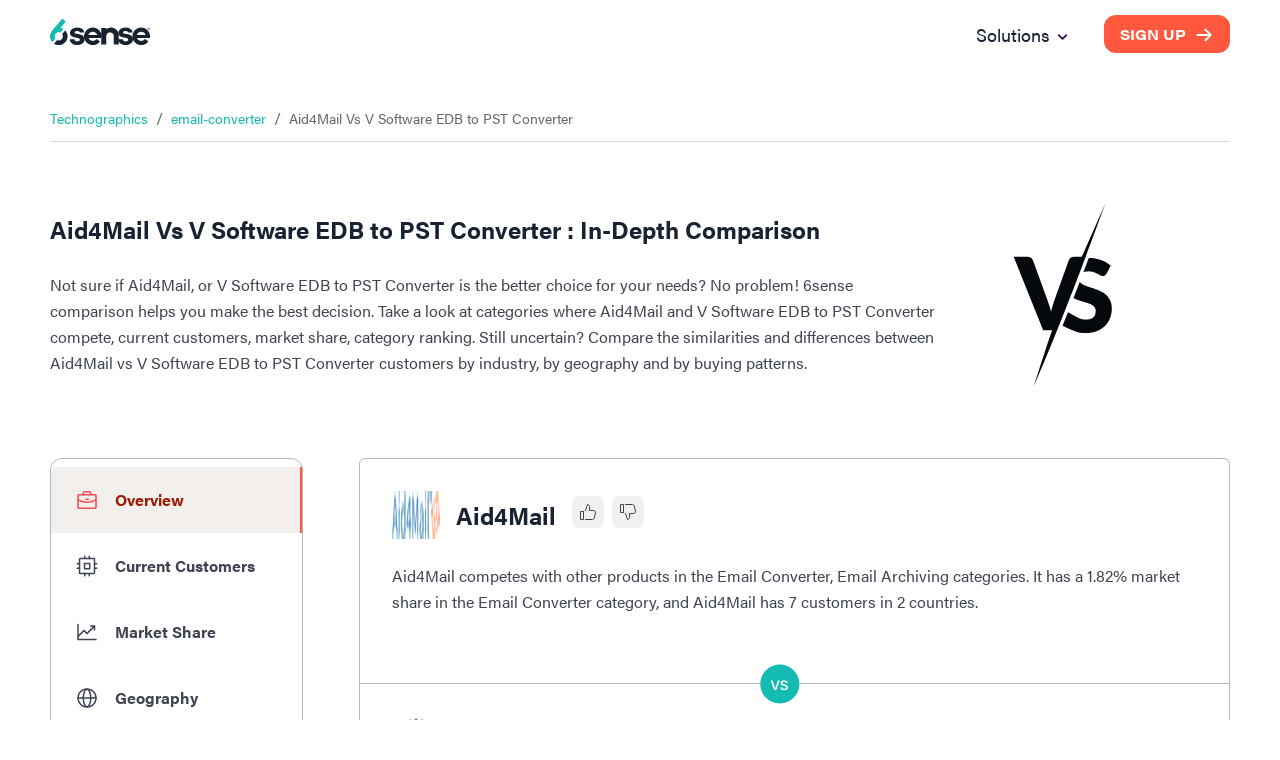

--- FILE ---
content_type: application/javascript; charset=UTF-8
request_url: https://6sense.com/cdn-cgi/challenge-platform/h/b/scripts/jsd/d251aa49a8a3/main.js?
body_size: 8076
content:
window._cf_chl_opt={AKGCx8:'b'};~function(w6,Oj,OP,OT,OU,OB,OG,OF,OH,w1){w6=m,function(L,O,wx,w5,s,v){for(wx={L:597,O:472,s:553,v:629,i:583,k:478,N:551,d:588,g:499,f:605},w5=m,s=L();!![];)try{if(v=-parseInt(w5(wx.L))/1+parseInt(w5(wx.O))/2+parseInt(w5(wx.s))/3*(-parseInt(w5(wx.v))/4)+parseInt(w5(wx.i))/5+parseInt(w5(wx.k))/6*(-parseInt(w5(wx.N))/7)+-parseInt(w5(wx.d))/8+-parseInt(w5(wx.g))/9*(-parseInt(w5(wx.f))/10),O===v)break;else s.push(s.shift())}catch(i){s.push(s.shift())}}(I,621210),Oj=this||self,OP=Oj[w6(595)],OT=function(so,sp,sA,si,w7,O,s,i,k){return so={L:473,O:437,s:627,v:503,i:438},sp={L:419,O:626,s:628,v:568,i:528,k:506,N:568,d:449,g:626,f:488,S:401,C:611,A:564,o:626,c:443,Y:407,J:632,Q:528,y:608,R:432,V:455,D:599,x:424,e:524,j:626,P:537,T:601,U:488,B:457,n:626},sA={L:570,O:578,s:606,v:584,i:574,k:547},si={L:547,O:601,s:577,v:531,i:409,k:577,N:409,d:625,g:408,f:409,S:586,C:468,A:488,o:586,c:532,Y:449,J:604,Q:471,y:444,R:586,V:488,D:459,x:626,e:412,j:628,P:471,T:444,U:549,B:446,n:548,M:612,l:481,G:444,F:535,b:531,H:461,E:586,Z:513,a:395,K:444,z:462,h:488,W:468,X:488,I0:541,I1:626,I2:462,I3:493,I4:611,I5:539,I6:617,I7:544,I8:604,I9:488,II:524},w7=w6,O={'jTjXS':function(N,d){return N(d)},'QvgIm':w7(so.L),'uQtII':w7(so.O),'VmMGD':function(N,d){return N-d},'KuhOj':function(N,d){return N>d},'mwygh':function(N,d){return N<d},'RFDPL':function(N,d){return d==N},'kBmsA':function(N,d){return N-d},'fFUcO':function(N,d){return N(d)},'wjEWs':function(N,d){return N<d},'xsYjw':function(N,d){return N&d},'kTeIM':function(N,d){return N==d},'gZBIO':function(N,d){return d===N},'HfwcC':w7(so.s),'rmFiV':function(N,d){return N>d},'ZLyIf':function(N,d){return N>d},'IXTNg':function(N,d){return N<<d},'IBIOE':function(N,d){return N<<d},'eJpFy':function(N,d){return N==d},'jgHKz':function(N,d){return N-d},'sIimo':function(N,d){return N==d},'FrqET':function(N,d){return N<<d},'KOWcf':function(N,d){return N&d},'oqyRO':function(N,d){return N-d},'DiMNH':function(N,d){return N(d)},'qUeYY':function(N,d){return N*d},'rqHoX':function(N,d){return N<d},'odsfJ':function(N,d){return N!=d},'wAYiP':function(N,d){return d&N},'wNEyM':function(N,d){return N(d)},'PuVkt':function(N,d){return N&d},'Fhieo':function(N,d){return N==d},'fSxCk':function(N,d){return N(d)},'ATSoF':function(N,d){return N-d},'EpcBU':function(N,d){return N==d},'tfgzo':function(N,d){return N(d)},'bGqkr':function(N,d){return N(d)},'ccPTD':function(N,d){return N-d},'oyXQc':function(N,d){return N+d},'RRnvY':function(N,d){return d==N}},s=String[w7(so.v)],i={'h':function(N,ss){return ss={L:590,O:601},null==N?'':i.g(N,6,function(d,w8){return w8=m,w8(ss.L)[w8(ss.O)](d)})},'g':function(N,S,C,w9,A,o,Y,J,Q,y,R,V,D,x,j,P,T,U){if(w9=w7,N==null)return'';for(o={},Y={},J='',Q=2,y=3,R=2,V=[],D=0,x=0,j=0;j<N[w9(si.L)];j+=1)if(P=N[w9(si.O)](j),Object[w9(si.s)][w9(si.v)][w9(si.i)](o,P)||(o[P]=y++,Y[P]=!0),T=J+P,Object[w9(si.k)][w9(si.v)][w9(si.N)](o,T))J=T;else if(O[w9(si.d)]!==O[w9(si.g)]){if(Object[w9(si.k)][w9(si.v)][w9(si.f)](Y,J)){if(256>J[w9(si.S)](0)){for(A=0;A<R;D<<=1,x==O[w9(si.C)](S,1)?(x=0,V[w9(si.A)](C(D)),D=0):x++,A++);for(U=J[w9(si.o)](0),A=0;O[w9(si.c)](8,A);D=U&1.3|D<<1.48,S-1==x?(x=0,V[w9(si.A)](C(D)),D=0):x++,U>>=1,A++);}else{for(U=1,A=0;O[w9(si.Y)](A,R);D=U|D<<1,O[w9(si.J)](x,O[w9(si.Q)](S,1))?(x=0,V[w9(si.A)](O[w9(si.y)](C,D)),D=0):x++,U=0,A++);for(U=J[w9(si.R)](0),A=0;16>A;D=D<<1|U&1,x==S-1?(x=0,V[w9(si.V)](O[w9(si.D)](C,D)),D=0):x++,U>>=1,A++);}Q--,0==Q&&(Q=Math[w9(si.x)](2,R),R++),delete Y[J]}else for(U=o[J],A=0;O[w9(si.e)](A,R);D=D<<1.83|O[w9(si.j)](U,1),x==O[w9(si.P)](S,1)?(x=0,V[w9(si.V)](O[w9(si.T)](C,D)),D=0):x++,U>>=1,A++);J=(Q--,O[w9(si.U)](0,Q)&&(Q=Math[w9(si.x)](2,R),R++),o[T]=y++,String(P))}else s[w9(si.B)]=i,j();if(J!==''){if(O[w9(si.n)](O[w9(si.M)],w9(si.l)))O[w9(si.G)](O,w9(si.F));else{if(Object[w9(si.s)][w9(si.b)][w9(si.f)](Y,J)){if(O[w9(si.H)](256,J[w9(si.o)](0))){for(A=0;O[w9(si.Y)](A,R);D<<=1,S-1==x?(x=0,V[w9(si.A)](C(D)),D=0):x++,A++);for(U=J[w9(si.E)](0),A=0;O[w9(si.Z)](8,A);D=O[w9(si.a)](D,1)|U&1.71,x==S-1?(x=0,V[w9(si.V)](O[w9(si.K)](C,D)),D=0):x++,U>>=1,A++);}else{for(U=1,A=0;A<R;D=O[w9(si.z)](D,1)|U,S-1==x?(x=0,V[w9(si.h)](C(D)),D=0):x++,U=0,A++);for(U=J[w9(si.E)](0),A=0;O[w9(si.H)](16,A);D=D<<1.48|1&U,O[w9(si.J)](x,O[w9(si.W)](S,1))?(x=0,V[w9(si.X)](O[w9(si.D)](C,D)),D=0):x++,U>>=1,A++);}Q--,O[w9(si.I0)](0,Q)&&(Q=Math[w9(si.I1)](2,R),R++),delete Y[J]}else for(U=o[J],A=0;O[w9(si.Y)](A,R);D=O[w9(si.I2)](D,1)|1&U,x==O[w9(si.I3)](S,1)?(x=0,V[w9(si.X)](C(D)),D=0):x++,U>>=1,A++);Q--,O[w9(si.I4)](0,Q)&&R++}}for(U=2,A=0;A<R;D=O[w9(si.I5)](D,1)|O[w9(si.I6)](U,1),x==O[w9(si.I7)](S,1)?(x=0,V[w9(si.V)](C(D)),D=0):x++,U>>=1,A++);for(;;)if(D<<=1,O[w9(si.I8)](x,S-1)){V[w9(si.I9)](C(D));break}else x++;return V[w9(si.II)]('')},'j':function(N,sC,sN,wI,d,g){return sC={L:578,O:584,s:586,v:558,i:515,k:488,N:586,d:530,g:440,f:545,S:488},sN={L:570},wI=w7,d={},d[wI(sA.L)]=function(f,S){return f<S},d[wI(sA.O)]=wI(sA.s),d[wI(sA.v)]=wI(sA.i),g=d,null==N?'':''==N?null:i.i(N[wI(sA.k)],32768,function(f,wq,S,A){if(wq=wI,S={'xFmXm':function(C,A,wm){return wm=m,g[wm(sN.L)](C,A)},'CuRkc':function(C,A){return A==C},'qjvgo':function(C,A){return A|C},'fmJOv':function(C,A){return C&A},'pKuKU':function(C,A){return C==A}},g[wq(sC.L)]!==g[wq(sC.O)])return N[wq(sC.s)](f);else{for(U=0;S[wq(sC.v)](B,n);l<<=1,S[wq(sC.i)](G,F-1)?(b=0,H[wq(sC.k)](E(Z)),a=0):K++,M++);for(A=z[wq(sC.N)](0),h=0;8>W;I0=S[wq(sC.d)](I1<<1.85,S[wq(sC.g)](A,1)),S[wq(sC.f)](I2,I3-1)?(I4=0,I5[wq(sC.S)](I6(I7)),I8=0):I9++,A>>=1,X++);}})},'i':function(N,S,C,wL,A,o,Y,J,Q,y,R,V,D,x,j,P,U,T){for(wL=w7,A=[],o=4,Y=4,J=3,Q=[],V=O[wL(sp.L)](C,0),D=S,x=1,y=0;3>y;A[y]=y,y+=1);for(j=0,P=Math[wL(sp.O)](2,2),R=1;R!=P;T=O[wL(sp.s)](V,D),D>>=1,D==0&&(D=S,V=C(x++)),j|=O[wL(sp.v)](O[wL(sp.i)](0,T)?1:0,R),R<<=1);switch(j){case 0:for(j=0,P=Math[wL(sp.O)](2,8),R=1;O[wL(sp.k)](R,P);T=V&D,D>>=1,D==0&&(D=S,V=C(x++)),j|=O[wL(sp.N)](O[wL(sp.d)](0,T)?1:0,R),R<<=1);U=O[wL(sp.L)](s,j);break;case 1:for(j=0,P=Math[wL(sp.g)](2,16),R=1;P!=R;T=D&V,D>>=1,D==0&&(D=S,V=O[wL(sp.L)](C,x++)),j|=O[wL(sp.N)](0<T?1:0,R),R<<=1);U=s(j);break;case 2:return''}for(y=A[3]=U,Q[wL(sp.f)](U);;){if(x>N)return'';for(j=0,P=Math[wL(sp.g)](2,J),R=1;P!=R;T=O[wL(sp.S)](V,D),D>>=1,O[wL(sp.C)](0,D)&&(D=S,V=O[wL(sp.A)](C,x++)),j|=R*(0<T?1:0),R<<=1);switch(U=j){case 0:for(j=0,P=Math[wL(sp.o)](2,8),R=1;P!=R;T=O[wL(sp.c)](V,D),D>>=1,O[wL(sp.Y)](0,D)&&(D=S,V=O[wL(sp.J)](C,x++)),j|=(O[wL(sp.Q)](0,T)?1:0)*R,R<<=1);A[Y++]=O[wL(sp.J)](s,j),U=O[wL(sp.y)](Y,1),o--;break;case 1:for(j=0,P=Math[wL(sp.o)](2,16),R=1;R!=P;T=D&V,D>>=1,O[wL(sp.R)](0,D)&&(D=S,V=O[wL(sp.V)](C,x++)),j|=(0<T?1:0)*R,R<<=1);A[Y++]=O[wL(sp.D)](s,j),U=O[wL(sp.x)](Y,1),o--;break;case 2:return Q[wL(sp.e)]('')}if(0==o&&(o=Math[wL(sp.j)](2,J),J++),A[U])U=A[U];else if(Y===U)U=O[wL(sp.P)](y,y[wL(sp.T)](0));else return null;Q[wL(sp.U)](U),A[Y++]=y+U[wL(sp.T)](0),o--,y=U,O[wL(sp.B)](0,o)&&(o=Math[wL(sp.n)](2,J),J++)}}},k={},k[w7(so.i)]=i.h,k}(),OU={},OU[w6(464)]='o',OU[w6(630)]='s',OU[w6(621)]='u',OU[w6(546)]='z',OU[w6(439)]='n',OU[w6(618)]='I',OU[w6(589)]='b',OB=OU,Oj[w6(509)]=function(L,O,s,i,sU,sT,sP,wv,N,S,C,A,o,Y,J){if(sU={L:512,O:458,s:596,v:425,i:552,k:534,N:511,d:550,g:511,f:561,S:405,C:427,A:547,o:495,c:394,Y:467,J:521,Q:573},sT={L:411,O:500,s:547,v:474},sP={L:577,O:531,s:409,v:488},wv=w6,N={'MSpEF':function(Q,R){return Q<R},'vXbER':function(Q,R){return Q===R},'eRJdJ':function(Q,R){return Q<R},'YAAEc':function(Q,R){return Q===R},'ewsyG':wv(sU.L),'uQHkh':function(Q,R){return Q+R},'BKJXG':function(Q,y,R){return Q(y,R)}},null===O||N[wv(sU.O)](void 0,O))return i;for(S=Ol(O),L[wv(sU.s)][wv(sU.v)]&&(S=S[wv(sU.i)](L[wv(sU.s)][wv(sU.v)](O))),S=L[wv(sU.k)][wv(sU.N)]&&L[wv(sU.d)]?L[wv(sU.k)][wv(sU.g)](new L[(wv(sU.d))](S)):function(Q,wk,y){for(wk=wv,Q[wk(sT.L)](),y=0;N[wk(sT.O)](y,Q[wk(sT.s)]);Q[y+1]===Q[y]?Q[wk(sT.v)](y+1,1):y+=1);return Q}(S),C='nAsAaAb'.split('A'),C=C[wv(sU.f)][wv(sU.S)](C),A=0;N[wv(sU.C)](A,S[wv(sU.A)]);o=S[A],Y=OM(L,O,o),C(Y)?(J=N[wv(sU.o)]('s',Y)&&!L[wv(sU.c)](O[o]),N[wv(sU.Y)]===N[wv(sU.J)](s,o)?g(s+o,Y):J||N[wv(sU.Q)](g,N[wv(sU.J)](s,o),O[o])):g(s+o,Y),A++);return i;function g(Q,y,wi){wi=wv,Object[wi(sP.L)][wi(sP.O)][wi(sP.s)](i,y)||(i[y]=[]),i[y][wi(sP.v)](Q)}},OG=w6(527)[w6(565)](';'),OF=OG[w6(561)][w6(405)](OG),Oj[w6(614)]=function(L,O,sF,wN,s,v,i,k,S,C,A,N){for(sF={L:465,O:494,s:624,v:547,i:410,k:498,N:510,d:488,g:526,f:598,S:399,C:426,A:414},wN=w6,s={'tYaAO':function(g,S){return g/S},'AVIvu':function(g,S){return g>S},'GZGXQ':function(g,S){return g<S},'soGIy':wN(sF.L),'WOBoO':function(g,S){return g(S)}},v=Object[wN(sF.O)](O),i=0;s[wN(sF.s)](i,v[wN(sF.v)]);i++)if(wN(sF.L)===s[wN(sF.i)]){if(k=v[i],'f'===k&&(k='N'),L[k]){for(N=0;N<O[v[i]][wN(sF.v)];-1===L[k][wN(sF.k)](O[v[i]][N])&&(s[wN(sF.N)](OF,O[v[i]][N])||L[k][wN(sF.d)]('o.'+O[v[i]][N])),N++);}else L[k]=O[v[i]][wN(sF.g)](function(g){return'o.'+g})}else return S=3600,C=v(),A=i[wN(sF.f)](s[wN(sF.S)](k[wN(sF.C)](),1e3)),s[wN(sF.A)](A-C,S)?![]:!![]},OH=null,w1=w0(),w3();function OX(O,s,vi,vv,vs,vL,vq,wt,v,i,k,N,d,g,f,S){for(vi={L:460,O:470,s:430,v:609,i:575,k:535,N:522,d:397,g:565,f:429,S:619,C:429,A:619,o:576,c:487,Y:438,J:555,Q:480,y:396,R:490,V:562,D:456,x:622,e:569,j:391,P:559,T:576,U:572,B:575,n:587,M:450},vv={L:631},vs={L:522},vL={L:540},vq={L:518,O:571,s:463,v:453,i:452,k:469},wt=w6,v={},v[wt(vi.L)]=wt(vi.O),v[wt(vi.s)]=wt(vi.v),v[wt(vi.i)]=wt(vi.k),v[wt(vi.N)]=function(C,A){return C+A},i=v,k=wt(vi.d)[wt(vi.g)]('|'),N=0;!![];){switch(k[N++]){case'0':d={'t':Oh(),'lhr':OP[wt(vi.f)]&&OP[wt(vi.f)][wt(vi.S)]?OP[wt(vi.C)][wt(vi.A)]:'','api':g[wt(vi.o)]?!![]:![],'c':Oa(),'payload':O};continue;case'1':f[wt(vi.c)](OT[wt(vi.Y)](JSON[wt(vi.J)](d)));continue;case'2':f[wt(vi.Q)](wt(vi.y),wt(vi.R)+Oj[wt(vi.V)][wt(vi.D)]+i[wt(vi.L)]+g.r);continue;case'3':g=Oj[wt(vi.x)];continue;case'4':f=new Oj[(wt(vi.e))]();continue;case'5':f[wt(vi.j)]=function(wc){wc=wt,S[wc(vq.L)](f[wc(vq.O)],200)&&f[wc(vq.O)]<300?S[wc(vq.s)](s,S[wc(vq.v)]):s(S[wc(vq.i)](S[wc(vq.k)],f[wc(vq.O)]))};continue;case'6':console[wt(vi.P)](Oj[wt(vi.V)]);continue;case'7':g[wt(vi.T)]&&(f[wt(vi.v)]=5e3,f[wt(vi.U)]=function(wY){wY=wt,s(S[wY(vL.L)])});continue;case'8':S={'BjKTb':i[wt(vi.s)],'eKhex':function(C,A){return C>=A},'nVsIL':function(C,A){return C(A)},'KbUDD':i[wt(vi.B)],'MQUXE':function(C,A,wJ){return wJ=wt,i[wJ(vs.L)](C,A)},'BCMcU':wt(vi.n)};continue;case'9':f[wt(vi.M)]=function(wQ){wQ=wt,s(wQ(vv.L))};continue}break}}function OK(v5,wC,L,O){if(v5={L:543,O:392,s:616,v:610},wC=w6,L={'alWVx':function(s){return s()},'vqylR':function(s,v){return v===s},'ZySzj':function(s,v,i){return s(v,i)},'WHQMs':function(s,v){return v*s}},O=L[wC(v5.L)](OZ),L[wC(v5.O)](O,null))return;OH=(OH&&clearTimeout(OH),L[wC(v5.s)](setTimeout,function(){OE()},L[wC(v5.v)](O,1e3)))}function OE(L,sz,sa,wg,O,s){if(sz={L:417,O:434,s:581,v:520,i:581,k:433,N:415},sa={L:454,O:400},wg=w6,O={'BcSyg':function(v){return v()},'kHFCs':function(v){return v()},'qOmTW':function(v,i,k){return v(i,k)},'aeMJQ':wg(sz.L)},s=O[wg(sz.O)](Ob),O[wg(sz.s)](OX,s.r,function(v,wf){wf=wg,typeof L===wf(sa.L)&&L(v),O[wf(sa.O)](OK)}),s.e){if(O[wg(sz.v)]===O[wg(sz.v)])O[wg(sz.i)](w2,wg(sz.k),s.e);else return O[wg(sz.N)](function(){}),'p'}}function w3(vY,vc,vo,wR,L,O,s,v,i){if(vY={L:398,O:435,s:448,v:622,i:422,k:560,N:448,d:393,g:483,f:542,S:482,C:602,A:447,o:447,c:579,Y:446,J:446},vc={L:483,O:393,s:542,v:482,i:446},vo={L:431,O:516},wR=w6,L={'uWHMN':function(k,N){return k!==N},'mktQp':function(k){return k()},'vfpXL':wR(vY.L),'Vkrnh':wR(vY.O),'HxBro':function(k,N){return N!==k},'cKIXp':wR(vY.s),'HByJB':function(k){return k()}},O=Oj[wR(vY.v)],!O)return L[wR(vY.i)](L[wR(vY.k)],wR(vY.N))?L[wR(vY.d)](L[wR(vY.g)](O),null):void 0;if(!OW())return;(s=![],v=function(wV){if(wV=wR,!s){if(s=!![],!OW()){if(wV(vo.L)===L[wV(vo.O)])v=i[k];else return}OE(function(d){w4(O,d)})}},OP[wR(vY.f)]!==L[wR(vY.S)])?L[wR(vY.C)](v):Oj[wR(vY.A)]?OP[wR(vY.o)](wR(vY.c),v):(i=OP[wR(vY.Y)]||function(){},OP[wR(vY.J)]=function(wD){wD=wR,L[wD(vc.L)](i),L[wD(vc.O)](OP[wD(vc.s)],L[wD(vc.v)])&&(OP[wD(vc.i)]=i,v())})}function OM(L,O,s,sr,ww,i,k,N){i=(sr={L:454,O:413,s:508,v:464,i:423,k:484,N:519,d:486,g:415,f:534,S:600,C:534,A:486,o:492},ww=w6,{'pJKrN':function(g,S){return g===S},'DGOZt':function(g,S){return g==S},'KqcGe':function(g,S){return g==S},'cWFmh':ww(sr.L),'HYqiT':function(g,S,C){return g(S,C)}});try{k=O[s]}catch(g){return'i'}if(null==k)return i[ww(sr.O)](void 0,k)?'u':'x';if(i[ww(sr.s)](ww(sr.v),typeof k))try{if(ww(sr.i)!==ww(sr.k)){if(i[ww(sr.N)](i[ww(sr.d)],typeof k[ww(sr.g)]))return k[ww(sr.g)](function(){}),'p'}else i[ww(sr.O)](typeof i,ww(sr.L))&&g(f),N()}catch(C){}return L[ww(sr.f)][ww(sr.S)](k)?'a':k===L[ww(sr.C)]?'D':!0===k?'T':k===!1?'F':(N=typeof k,i[ww(sr.A)]==N?i[ww(sr.o)](On,L,k)?'N':'f':OB[N]||'?')}function On(O,s,st,wO,v,i){return st={L:615,O:428,s:536,v:536,i:577,k:441,N:409,d:498},wO=w6,v={},v[wO(st.L)]=wO(st.O),i=v,s instanceof O[wO(st.s)]&&0<O[wO(st.v)][wO(st.i)][wO(st.k)][wO(st.N)](s)[wO(st.d)](i[wO(st.L)])}function I(vr){return vr='errorInfoObject,join,XtpRM,map,_cf_chl_opt;JJgc4;PJAn2;kJOnV9;IWJi4;OHeaY1;DqMg0;FKmRv9;LpvFx1;cAdz2;PqBHf2;nFZCC5;ddwW5;pRIb1;rxvNi8;RrrrA2;erHi9,rqHoX,postMessage,qjvgo,hasOwnProperty,KuhOj,appendChild,Array,success,Function,oyXQc,/b/ov1/0.839693733509111:1768500684:Rr3LfIb3Viie5nuoXxZXbvJCnxm2SYq_fRPDGQJVLk0/,FrqET,BjKTb,eJpFy,readyState,alWVx,oqyRO,pKuKU,symbol,length,gZBIO,kTeIM,Set,1099VAjxmh,concat,2931OobGcS,contentDocument,stringify,1|0|4|5|3|2|6|7,removeChild,xFmXm,log,cKIXp,includes,_cf_chl_opt,navigator,wNEyM,split,iframe,SSTpq3,qUeYY,XMLHttpRequest,XFdmu,status,ontimeout,BKJXG,eKrRJ,RkRyp,api,prototype,mlOfD,DOMContentLoaded,body,qOmTW,createElement,3904715BAUgOu,lfYnZ,pkLOA2,charCodeAt,http-code:,6499864rRnJpr,boolean,s2L1T6EZzKhDqwC$kA8a+bBgmVtcIuNMyiPelvfGpQj7R3WH9xJd5FX-o04UnSrOY,contentWindow,2|4|3|1|0,style,vMlBU,document,Object,1131229OwdPVm,floor,bGqkr,isArray,charAt,HByJB,parent,RFDPL,3380dBdfMc,mqkyF,event,ATSoF,timeout,WHQMs,sIimo,HfwcC,randomUUID,rxvNi8,dSqvS,ZySzj,KOWcf,bigint,href,LRmiB4,undefined,__CF$cv$params,tabIndex,GZGXQ,QvgIm,pow,AvHpk,xsYjw,2252ByaEEy,string,xhr-error,fSxCk,error,onload,vqylR,uWHMN,isNaN,IXTNg,POST,8|3|6|4|2|7|5|9|0|1,lPasu,tYaAO,BcSyg,wAYiP,WtXHp,sid,TYlZ6,bind,HNYnj,Fhieo,uQtII,call,soGIy,sort,wjEWs,pJKrN,AVIvu,catch,NGCcI,AsLmF,rZwHB,DiMNH,zUHer,otHyr,HxBro,GOxaE,ccPTD,getOwnPropertyNames,now,eRJdJ,[native code],location,NePMz,VauGb,EpcBU,error on cf_chl_props,kHFCs,loading,display: none,YXifj,vkJtXq,number,fmJOv,toString,TSwLb,PuVkt,jTjXS,sNiOV,onreadystatechange,addEventListener,rAWcG,mwygh,onerror,VZjjv,MQUXE,KbUDD,function,tfgzo,AKGCx8,RRnvY,vXbER,fFUcO,Dfvws,rmFiV,IBIOE,nVsIL,object,iooRg,JBxy9,ewsyG,VmMGD,BCMcU,/jsd/oneshot/d251aa49a8a3/0.839693733509111:1768500684:Rr3LfIb3Viie5nuoXxZXbvJCnxm2SYq_fRPDGQJVLk0/,kBmsA,1762376soEbkc,hkvJu,splice,AdeF3,chctx,cloudflare-invisible,14424vczUIO,CnwA5,open,nVzyR,Vkrnh,mktQp,VLVkY,source,cWFmh,send,push,ktqhQ,/cdn-cgi/challenge-platform/h/,aUjz8,HYqiT,jgHKz,keys,YAAEc,TuQBT,/invisible/jsd,indexOf,48735cZcEkx,MSpEF,detail,jsd,fromCharCode,clientInformation,yBHMR,odsfJ,getPrototypeOf,DGOZt,pRIb1,WOBoO,from,d.cookie,ZLyIf,random,CuRkc,vfpXL,hNKUx,eKhex,KqcGe,aeMJQ,uQHkh,qEHCx'.split(','),I=function(){return vr},I()}function w2(i,k,vg,wr,N,d,g,f,S,C,A,o,c,Y,J,Q){if(vg={L:416,O:420,s:497,v:505,i:396,k:475,N:404,d:556,g:565,f:416,S:490,C:562,A:456,o:538,c:420,Y:622,J:572,Q:609,y:569,R:480,V:479,D:562,x:479,e:567,j:620,P:620,T:585,U:562,B:491,n:466,M:523,l:476,G:485,F:502,b:487,H:438},wr=w6,N={},N[wr(vg.L)]=function(R,V){return R+V},N[wr(vg.O)]=wr(vg.s),N[wr(vg.v)]=wr(vg.i),d=N,!Oz(0))return![];f=(g={},g[wr(vg.k)]=i,g[wr(vg.N)]=k,g);try{for(S=wr(vg.d)[wr(vg.g)]('|'),C=0;!![];){switch(S[C++]){case'0':A=d[wr(vg.f)](wr(vg.S)+Oj[wr(vg.C)][wr(vg.A)],wr(vg.o))+o.r+d[wr(vg.c)];continue;case'1':o=Oj[wr(vg.Y)];continue;case'2':c[wr(vg.J)]=function(){};continue;case'3':c[wr(vg.Q)]=2500;continue;case'4':c=new Oj[(wr(vg.y))]();continue;case'5':c[wr(vg.R)](d[wr(vg.v)],A);continue;case'6':J=(Y={},Y[wr(vg.V)]=Oj[wr(vg.D)][wr(vg.x)],Y[wr(vg.e)]=Oj[wr(vg.C)][wr(vg.e)],Y[wr(vg.j)]=Oj[wr(vg.C)][wr(vg.P)],Y[wr(vg.T)]=Oj[wr(vg.U)][wr(vg.B)],Y[wr(vg.n)]=w1,Y);continue;case'7':Q={},Q[wr(vg.M)]=f,Q[wr(vg.l)]=J,Q[wr(vg.G)]=wr(vg.F),c[wr(vg.b)](OT[wr(vg.H)](Q));continue}break}}catch(y){}}function OZ(sW,wS,O,s,v,i,k,N){for(sW={L:421,O:592,s:565,v:439,i:622},wS=w6,O={},O[wS(sW.L)]=function(d,g){return g!==d},s=O,v=wS(sW.O)[wS(sW.s)]('|'),i=0;!![];){switch(v[i++]){case'0':return N;case'1':if(s[wS(sW.L)](typeof N,wS(sW.v))||N<30)return null;continue;case'2':k=Oj[wS(sW.i)];continue;case'3':N=k.i;continue;case'4':if(!k)return null;continue}break}}function w4(s,v,vy,wu,i,k,g,N){if(vy={L:535,O:451,s:477,v:576,i:402,k:445,N:517,d:451,g:485,f:594,S:403,C:607,A:535,o:603,c:529,Y:394,J:512,Q:442,y:442,R:477,V:607,D:390,x:501},wu=w6,i={'TSwLb':function(d,g,f){return d(g,f)},'WtXHp':function(d,g){return d===g},'sNiOV':wu(vy.L),'hNKUx':wu(vy.O),'vMlBU':wu(vy.s)},!s[wu(vy.v)])return;i[wu(vy.i)](v,i[wu(vy.k)])?i[wu(vy.N)]===wu(vy.d)?(k={},k[wu(vy.g)]=i[wu(vy.f)],k[wu(vy.S)]=s.r,k[wu(vy.C)]=wu(vy.A),Oj[wu(vy.o)][wu(vy.c)](k,'*')):(g='s'===Y&&!J[wu(vy.Y)](Q[y]),wu(vy.J)===R+V?i[wu(vy.Q)](D,x+e,j):g||i[wu(vy.y)](P,T+U,B[n])):(N={},N[wu(vy.g)]=wu(vy.R),N[wu(vy.S)]=s.r,N[wu(vy.V)]=wu(vy.D),N[wu(vy.x)]=v,Oj[wu(vy.o)][wu(vy.c)](N,'*'))}function Ol(L,sR,ws,O){for(sR={L:552,O:494,s:507},ws=w6,O=[];L!==null;O=O[ws(sR.L)](Object[ws(sR.O)](L)),L=Object[ws(sR.s)](L));return O}function Oa(){return OZ()!==null}function Oz(L,v6,wA){return v6={L:514},wA=w6,Math[wA(v6.L)]()<L}function m(q,L,O,w){return q=q-390,O=I(),w=O[q],w}function Ob(sb,wd,v,i,k,N,d,g,f){i=(sb={L:489,O:566,s:525,v:436,i:418,k:554,N:582,d:593,g:525,f:623,S:580,C:533,A:591,o:504,c:563,Y:557},wd=w6,v={},v[wd(sb.L)]=wd(sb.O),v[wd(sb.s)]=wd(sb.v),v[wd(sb.i)]=wd(sb.k),v);try{return k=OP[wd(sb.N)](i[wd(sb.L)]),k[wd(sb.d)]=i[wd(sb.g)],k[wd(sb.f)]='-1',OP[wd(sb.S)][wd(sb.C)](k),N=k[wd(sb.A)],d={},d=pRIb1(N,N,'',d),d=pRIb1(N,N[wd(sb.o)]||N[wd(sb.c)],'n.',d),d=pRIb1(N,k[i[wd(sb.i)]],'d.',d),OP[wd(sb.S)][wd(sb.Y)](k),g={},g.r=d,g.e=null,g}catch(S){return f={},f.r={},f.e=S,f}}function w0(vk,wy){return vk={L:613},wy=w6,crypto&&crypto[wy(vk.L)]?crypto[wy(vk.L)]():''}function Oh(v8,wp,L,O){return v8={L:622,O:598,s:496},wp=w6,L={'TuQBT':function(s,v){return s(v)}},O=Oj[wp(v8.L)],Math[wp(v8.O)](+L[wp(v8.s)](atob,O.t))}function OW(vI,wo,O,s,v,i,k){return vI={L:406,O:598,s:406,v:426},wo=w6,O={},O[wo(vI.L)]=function(N,d){return N/d},s=O,v=3600,i=Oh(),k=Math[wo(vI.O)](s[wo(vI.s)](Date[wo(vI.v)](),1e3)),k-i>v?![]:!![]}}()

--- FILE ---
content_type: image/svg+xml
request_url: https://d33057b1ujmo0c.cloudfront.net/sales_website/6sense/comp_techstack_menu_icon.svg
body_size: 121
content:
<svg width="24" height="24" viewBox="0 0 24 24" fill="none" xmlns="http://www.w3.org/2000/svg">
<path d="M9.375 9.375H14.625V14.625H9.375V9.375Z" stroke="#3F4550" stroke-width="1.5" stroke-linecap="round" stroke-linejoin="round"/>
<path d="M18.75 4.5H5.25C4.83579 4.5 4.5 4.83579 4.5 5.25V18.75C4.5 19.1642 4.83579 19.5 5.25 19.5H18.75C19.1642 19.5 19.5 19.1642 19.5 18.75V5.25C19.5 4.83579 19.1642 4.5 18.75 4.5Z" stroke="#3F4550" stroke-width="1.5" stroke-linecap="round" stroke-linejoin="round"/>
<path d="M19.5 9.75H21.75" stroke="#3F4550" stroke-width="1.5" stroke-linecap="round" stroke-linejoin="round"/>
<path d="M19.5 14.25H21.75" stroke="#3F4550" stroke-width="1.5" stroke-linecap="round" stroke-linejoin="round"/>
<path d="M2.25 9.75H4.5" stroke="#3F4550" stroke-width="1.5" stroke-linecap="round" stroke-linejoin="round"/>
<path d="M2.25 14.25H4.5" stroke="#3F4550" stroke-width="1.5" stroke-linecap="round" stroke-linejoin="round"/>
<path d="M14.25 19.5V21.75" stroke="#3F4550" stroke-width="1.5" stroke-linecap="round" stroke-linejoin="round"/>
<path d="M9.75 19.5V21.75" stroke="#3F4550" stroke-width="1.5" stroke-linecap="round" stroke-linejoin="round"/>
<path d="M14.25 2.25V4.5" stroke="#3F4550" stroke-width="1.5" stroke-linecap="round" stroke-linejoin="round"/>
<path d="M9.75 2.25V4.5" stroke="#3F4550" stroke-width="1.5" stroke-linecap="round" stroke-linejoin="round"/>
</svg>


--- FILE ---
content_type: image/svg+xml
request_url: https://d33057b1ujmo0c.cloudfront.net/sales_website/6sense/vs_img_for_tech_vs_page.svg
body_size: 765
content:
<svg width="46" height="46" viewBox="0 0 46 46" fill="none" xmlns="http://www.w3.org/2000/svg">
<ellipse cx="22.7593" cy="23" rx="22.5" ry="22.5" fill="#13BBB2"/>
<path d="M18.6614 30L22.7254 18.928H20.5974L18.7734 24.224C18.2294 25.808 17.7334 27.28 17.4934 28.272H17.4614C17.2214 27.184 16.7734 25.76 16.2454 24.192L14.5014 18.928H12.2774L16.2134 30H18.6614ZM23.3675 26.816C23.6235 28.72 24.9995 30.144 27.7995 30.144C30.6475 30.144 32.1035 28.752 32.1035 26.816C32.1035 25.312 31.4475 24.096 28.2635 23.344C26.4235 22.912 25.8955 22.56 25.8955 21.696C25.8955 20.816 26.5355 20.352 27.6395 20.352C29.1275 20.352 29.5915 21.104 29.7355 21.888H31.8315C31.6715 20.336 30.5355 18.768 27.7035 18.768C25.1275 18.768 23.7675 20.096 23.7675 21.92C23.7675 23.44 24.5675 24.464 27.4315 25.152C29.4475 25.616 29.9755 26.096 29.9755 27.056C29.9755 27.952 29.3835 28.56 27.9595 28.56C26.5675 28.56 25.7355 28 25.4635 26.816H23.3675Z" fill="white"/>
</svg>


--- FILE ---
content_type: text/plain
request_url: https://c.6sc.co/?m=1
body_size: 194
content:
6suuid=e7263e17a1130100393d6969290200006ed52b00

--- FILE ---
content_type: image/svg+xml
request_url: https://d33057b1ujmo0c.cloudfront.net/sales_website/6sense/geography_icon_img.svg
body_size: 417
content:
<svg width="24" height="24" viewBox="0 0 24 24" fill="none" xmlns="http://www.w3.org/2000/svg">
<path d="M12 3C10.8181 3 9.64778 3.23279 8.55585 3.68508C7.46392 4.13738 6.47177 4.80031 5.63604 5.63604C4.80031 6.47177 4.13738 7.46392 3.68508 8.55585C3.23279 9.64778 3 10.8181 3 12C3 13.1819 3.23279 14.3522 3.68508 15.4442C4.13738 16.5361 4.80031 17.5282 5.63604 18.364C6.47177 19.1997 7.46392 19.8626 8.55585 20.3149C9.64778 20.7672 10.8181 21 12 21C13.1819 21 14.3522 20.7672 15.4442 20.3149C16.5361 19.8626 17.5282 19.1997 18.364 18.364C19.1997 17.5282 19.8626 16.5361 20.3149 15.4442C20.7672 14.3522 21 13.1819 21 12C21 10.8181 20.7672 9.64778 20.3149 8.55585C19.8626 7.46392 19.1997 6.47177 18.364 5.63604C17.5282 4.80031 16.5361 4.13738 15.4442 3.68508C14.3522 3.23279 13.1819 3 12 3V3Z" stroke="#3F4550" stroke-width="1.5"/>
<path d="M3 12H21" stroke="#3F4550" stroke-width="1.5" stroke-linecap="round" stroke-linejoin="round"/>
<path d="M12 3.24093C11.0054 3.24093 10.0516 4.16366 9.34835 5.80612C8.64509 7.44859 8.25 9.67625 8.25 11.9991C8.25 14.3219 8.64509 16.5495 9.34835 18.192C10.0516 19.8345 11.0054 20.7572 12 20.7572C12.9946 20.7572 13.9485 19.8344 14.6518 18.1918C15.3551 16.5493 15.7502 14.3215 15.7502 11.9986C15.7502 9.67566 15.3551 7.44788 14.6518 5.80532C13.9485 4.16277 12.9946 3.23999 12 3.23999V3.24093Z" stroke="#3F4550" stroke-width="1.5"/>
</svg>


--- FILE ---
content_type: application/javascript; charset=UTF-8
request_url: https://6sense.com/_next/static/chunks/3600-9240042db0512df7.js
body_size: 4910
content:
"use strict";(self.webpackChunk_N_E=self.webpackChunk_N_E||[]).push([[3600],{6987:function(e,t,o){var s=o(2676),n=o(2547),c=o(7151),a=o(58),r=o(6692),i=o(2071),l=o(5454),_=o.n(l),u=o(2126),d=o.n(u);t.Z=e=>(0,s.jsxs)(n.ZP,{container:!0,sx:{background:d().WHITESMOKE,borderRadius:"10px",padding:{md:"40px 48px 30px 24px",xs:"35px"},marginTop:"48px",alignItems:"center"},children:[(0,s.jsxs)(n.ZP,{item:!0,xs:12,md:8,sx:{textAlign:{md:"left",xs:"center"}},children:[(0,s.jsxs)(c.Z,{sx:{display:"flex",alignItems:"center",justifyContent:{xs:"center",md:"left"}},children:[(0,s.jsx)(a.Z,{sx:{width:"30px",height:"29px"},children:(0,s.jsx)(_(),{height:21,width:21,src:e.subtitle_icon,alt:"Tech analysis",loading:"lazy"})}),(0,s.jsx)(r.Z,{sx:{typography:"body1",fontWeight:d().FONT_WEIGHT_MEDIUM,marginLeft:"8px"},children:e.subtitle})]}),(0,s.jsx)(r.Z,{variant:"h3",sx:{marginTop:"24px"},children:e.title}),(0,s.jsx)(r.Z,{sx:{typography:"body1",marginTop:"16px"},children:e.description}),(0,s.jsxs)(i.Z,{component:"a",href:e.url,sx:{padding:"8px 24px",fontSize:d().FONT_SIZE_MEDIUM,marginTop:"24px"},children:[(0,s.jsx)(a.Z,{id:"arrow_left_icon",children:(0,s.jsx)(_(),{src:"https://d33057b1ujmo0c.cloudfront.net/sales_website/6sense/right_arrow_white.svg",height:16,width:16,alt:"arrow_icon"})}),(0,s.jsx)(r.Z,{component:"span",id:"button_text",children:e.btn_cta}),(0,s.jsx)(a.Z,{id:"arrow_right_icon",children:(0,s.jsx)(_(),{src:"https://d33057b1ujmo0c.cloudfront.net/sales_website/6sense/right_arrow_white.svg",height:16,width:16,alt:"arrow_icon"})})]}),e.url2?(0,s.jsxs)(i.Z,{component:"a",href:e.url2,variant:"outlinebtn",sx:{margin:"24px 0px 0px 14px"},children:[(0,s.jsx)(a.Z,{id:"arrow_left_icon",children:(0,s.jsx)(_(),{src:"https://d33057b1ujmo0c.cloudfront.net/sales_website/6sense/right_arrow_black.svg",height:16,width:16,alt:"arrow_icon"})}),(0,s.jsx)(r.Z,{component:"span",id:"button_text",children:e.btn2_cta}),(0,s.jsx)(a.Z,{id:"arrow_right_icon",children:(0,s.jsx)(_(),{src:"https://d33057b1ujmo0c.cloudfront.net/sales_website/6sense/right_arrow_black.svg",height:16,width:16,alt:"arrow_icon"})})]}):""]}),(0,s.jsx)(n.ZP,{item:!0,xs:12,sm:4,sx:{display:{md:"flex",xs:"none"}},children:(0,s.jsx)(_(),{height:221,width:254,src:e.img_url,alt:"Company Logo"})})]})},7300:function(e,t,o){var s=o(2676),n=o(5271),c=o(7151),a=o(6692),r=o(2547),i=o(5202),l=o(2071),_=o(58),u=o(5454),d=o.n(u),p=o(185),m=o(4438),h=o(2126),g=o.n(h),b=o(3048),x=o(3514),y=o(1900);t.Z=e=>{let[t,o]=(0,n.useState)(""),[u,h]=(0,n.useState)(""),[f,v]=(0,n.useState)(""),[w,j]=(0,n.useState)(""),[k,S]=(0,n.useState)(""),[T,Z]=(0,n.useState)("Search technology"),[C,I]=(0,n.useState)(!1),[E,L]=(0,n.useState)(!1),[M,A]=(0,n.useState)(!0),[P,z]=(0,n.useState)(!1),[O,H]=(0,n.useState)(!0),[R,N]=(0,n.useState)([]),[W,B]=(0,n.useState)({}),D=(0,n.useRef)(null),G=(0,m.useRouter)(),F=b.g9.slice(0,7),U=async e=>{let t=e.target.value;A(!0),h(t),K(f,t)},Y=async t=>{let s=t.target.value;A(!0),o(s),h(""),L(!1),H(!0),z(!1);let n=s.toLowerCase();if(null==n?void 0:n.trim().length)try{var c;let e=await fetch("/api/technologies-autosuggestions?searchTerm=".concat(n)).then(e=>e.json()),t={};((null==e?void 0:e.data)||[]).forEach(e=>{t.hasOwnProperty(e._source.subcategory)?t[e._source.subcategory].push(e):t[e._source.subcategory]=[e]}),B(t),(null==e?void 0:null===(c=e.data)||void 0===c?void 0:c.length)?I(!0):I(!1)}catch(e){console.log(e),I(!1)}else I(!1),e.showInitialTechnologies&&z(!0)},q=()=>{let e="/tech/".concat(f,"/").concat(w,"-vs-").concat(k);G.push(e)},K=async(e,o,s)=>{let n=o.toLowerCase().split(" ").join("");try{var c;let o=await fetch("/api/technologies-by-subcategory?subCategory=".concat(e,"&searchTerm=").concat(n)).then(e=>e.json()),a=null==o?void 0:null===(c=o.data)||void 0===c?void 0:c.filter(e=>e._source.name!==(s||t));N(a),(null==a?void 0:a.length)?L(!0):L(!1)}catch(e){console.log(e)}},Q=async(e,t,s)=>{if(j(s),Z("Select a technology from the same category"),H(!1),o(e),z(!1),I(!1),v(t),K(t,"",e),!s){var n;let o;try{o=await fetch("/api/fetch-tech-cleaned-url?subCategory=".concat(t,"&searchTerm=").concat(e.toLowerCase().split(" ").join(""))).then(e=>e.json())}catch(t){console.log(t),j(e.toLowerCase().split(" ").join(""))}(null==o?void 0:null===(n=o.data)||void 0===n?void 0:n.length)?j(o.data[0]._source.tech_cleaned_url):j(e.toLowerCase().split(" ").join(""))}};return(0,n.useEffect)(()=>{var o,s;let n=null==D?void 0:D.current;return null==D||null===(s=D.current)||void 0===s||null===(o=s.firstChild)||void 0===o||o.addEventListener("focus",()=>{!t.length&&e.showInitialTechnologies?z(!0):z(!1)}),()=>{var o;return null==n?void 0:null===(o=n.firstChild)||void 0===o?void 0:o.removeEventListener("focus",()=>{!t.length&&e.showInitialTechnologies?z(!0):z(!1)})}},[t,e.showInitialTechnologies]),(0,s.jsxs)(c.Z,{sx:{background:g().WHITE,border:"1px solid ".concat(g().LIGHTCYANBLUE),borderRadius:e.showInitialTechnologies?"6px":"6px 6px 0 0",padding:"32px 24px",marginTop:"55px"},children:[(0,s.jsx)(a.Z,{variant:"h3",sx:{marginBottom:{md:"0",xs:"20px"}},children:"Choose Technologies to compare"}),(0,s.jsxs)(r.ZP,{sx:{display:{md:"flex",xs:"block"}},children:[(0,s.jsxs)(c.Z,{sx:{width:{md:"45%",xs:"100%"},position:"relative"},children:[(0,s.jsxs)(c.Z,{sx:{display:"flex",height:"50px",marginTop:{md:"24px"},borderRadius:"10px",border:"1px solid ".concat(g().LIGHTCYANBLUE),background:g().WHITE},children:[(0,s.jsx)(a.Z,{component:"span",sx:{margin:"16px 0 0 18px"},children:(0,s.jsx)(d(),{src:"https://d33057b1ujmo0c.cloudfront.net/sales_website/icons_v2/search.svg",alt:"image",width:25,height:20})}),(0,s.jsx)(i.Z,{sx:{width:"100%",paddingLeft:"10px","&:before":{borderBottom:"none !important"},"&:after":{borderBottom:"none !important"}},ref:D,id:"tech-search-1",placeholder:"Search a technology",onChange:e=>{o(e.target.value),(0,y.Ds)(Y,800,e)},value:t})]}),P?(0,s.jsx)(r.ZP,{container:!0,sx:{boxShadow:x.s_,borderRadius:"0 0 8px 8px",background:g().WHITE,padding:"32px 11px 16px",zIndex:"10",position:"absolute",width:{md:"160%",xs:"100%"}},children:F.map((e,t)=>(0,s.jsxs)(r.ZP,{item:!0,md:4,xs:12,onClick:()=>{Q(e._source.company_name,e._source.sub_cat_meta_seo_url,e._source.tech_cleaned_url)},sx:{cursor:"pointer",display:"flex",padding:"0 15px",marginBottom:"16px","&:hover":{background:g().VISTAWHITE,".MuiListItemText-primary":{color:g().SECONDARY_COLOR}}},children:[(0,s.jsx)(a.Z,{component:"span",children:(0,s.jsx)(p.Z,{width:24,height:24,src:e._source.company_profile_image_url,alt:"company_logo",loading:"lazy",fallbackSrc:"https://d33057b1ujmo0c.cloudfront.net/sales_website/icons_v2/company_icon.png"})}),(0,s.jsx)(a.Z,{sx:{marginLeft:"8px",color:g().TEXT_COLOR_LIGHT},children:e._source.company_name})]},e._source.company_name))}):"",C?(0,s.jsx)(c.Z,{sx:{boxShadow:x.s_,borderRadius:"8px",background:g().WHITE,zIndex:"10",padding:"30px 18px 12px",position:"absolute",maxHeight:"250px",overflowY:"auto",width:"100%"},children:Object.keys(W).map((e,t)=>(0,s.jsxs)(c.Z,{sx:{position:"relative",marginBottom:"35px"},children:[(0,s.jsx)(a.Z,{sx:{position:"absolute",top:"-19px",left:"24px",background:g().WHITE,padding:"6px",color:g().TEXT_COLOR_LIGHT,fontSize:g().FONT_SIZE_LARGE,textOverflow:"ellipsis",whiteSpace:"nowrap",maxWidth:"300px"},children:e},e),(0,s.jsx)(c.Z,{sx:{paddingTop:"20px",borderTop:"1px solid #eeeeee"},children:W[e].map((e,t)=>(0,s.jsxs)(c.Z,{onClick:()=>{Q(e._source.name,e._source.sub_cat_meta_seo_url,e._source.tech_cleaned_url)},sx:{cursor:"pointer",padding:"12px 0",display:"flex"},children:[(0,s.jsx)(p.Z,{src:e._source.tech_profile_image_url,width:24,height:24,alt:"company_logo",loading:"lazy",fallbackSrc:"https://d33057b1ujmo0c.cloudfront.net/sales_website/icons_v2/company_icon.png"}),(0,s.jsx)(a.Z,{component:"span",sx:{marginLeft:"12px"},children:e._source.name})]},e._id))})]},e))}):""]}),(0,s.jsxs)(c.Z,{sx:{width:{md:"8%"},marginTop:{md:"24px"},display:"flex",justifyContent:"center",alignItems:"center"},children:[(0,s.jsx)(c.Z,{sx:{display:{md:"block",xs:"none"}},children:(0,s.jsx)(d(),{src:"https://d33057b1ujmo0c.cloudfront.net/sales_website/6sense/divider_vs_img.svg",alt:"vs-image",width:80,height:49,loading:"lazy"})}),(0,s.jsx)(c.Z,{sx:{display:{md:"none",xs:"block"}},children:(0,s.jsx)(d(),{src:"https://d33057b1ujmo0c.cloudfront.net/sales_website/icons_v2/divider_vs_img_mobile_version.svg",alt:"vs-image",width:"40",height:"88",loading:"lazy"})})]}),(0,s.jsxs)(c.Z,{sx:{width:{md:"45%",xs:"100%"},position:"relative"},children:[(0,s.jsxs)(c.Z,{sx:{display:"flex",height:"50px",".MuiInput-input":{textOverflow:"ellipsis"},marginTop:{md:"24px",xs:"-4px"},borderRadius:"10px",border:"1px solid ".concat(g().LIGHTCYANBLUE),background:g().WHITE},children:[(0,s.jsx)(a.Z,{component:"span",sx:{margin:"16px 0 0 18px"},children:(0,s.jsx)(d(),{src:"https://d33057b1ujmo0c.cloudfront.net/sales_website/icons_v2/search.svg",alt:"image",width:25,height:20})}),(0,s.jsx)(i.Z,{sx:{width:"100%",paddingLeft:"10px","&:before":{borderBottom:"none !important"},"&:after":{borderBottom:"none !important"}},disabled:O,placeholder:T,onChange:e=>{h(e.target.value),(0,y.Ds)(U,800,e)},value:u})]}),E?(0,s.jsxs)(c.Z,{sx:{boxShadow:x.s_,borderRadius:"8px",background:g().WHITE,zIndex:"10",padding:"30px 18px 12px",position:"absolute",maxHeight:"250px",overflowY:"auto",width:"100%"},children:[(0,s.jsx)(a.Z,{sx:{position:"absolute",top:"13px",left:"40px",background:g().WHITE,padding:"6px",color:g().TEXT_COLOR_LIGHT,fontSize:g().FONT_SIZE_LARGE,textOverflow:"ellipsis",whiteSpace:"nowrap",maxWidth:"300px"},children:R[0]._source.subcategory_label}),(0,s.jsx)(c.Z,{sx:{paddingTop:"20px",borderTop:"1px solid #eeeeee"},children:R.map((e,t)=>(0,s.jsxs)(c.Z,{onClick:()=>{h(e._source.name),L(!1),S(e._source.tech_cleaned_url),A(!1)},sx:{cursor:"pointer",padding:"12px 0",display:"flex"},children:[(0,s.jsx)(p.Z,{src:e._source.tech_profile_image_url,width:24,height:24,alt:"company_logo",loading:"lazy",fallbackSrc:"https://d33057b1ujmo0c.cloudfront.net/sales_website/icons_v2/company_icon.png"}),(0,s.jsx)(a.Z,{component:"span",sx:{marginLeft:"12px"},children:e._source.name})]},e._id))})]}):""]})]}),(0,s.jsxs)(l.Z,{sx:{fontSize:"16px",height:"55px",fontWeight:"600",marginTop:"30px",width:{md:"280px",xs:"100%"},"&:disabled":{color:g().WHITE,opacity:.4}},disabled:M,onClick:()=>q(),children:[(0,s.jsx)(_.Z,{id:"arrow_left_icon",children:(0,s.jsx)(d(),{src:"https://d33057b1ujmo0c.cloudfront.net/sales_website/6sense/right_arrow_white.svg",height:16,width:16,alt:"arrow_icon"})}),(0,s.jsx)(a.Z,{component:"span",id:"button_text",children:"Compare Technologies"}),(0,s.jsx)(_.Z,{id:"arrow_right_icon",children:(0,s.jsx)(d(),{src:"https://d33057b1ujmo0c.cloudfront.net/sales_website/6sense/right_arrow_white.svg",height:16,width:16,alt:"arrow_icon"})})]})]})}},4500:function(e,t,o){var s=o(2676),n=o(7151),c=o(6692),a=o(6975),r=o(58),i=o(5454),l=o.n(i),_=o(2126),u=o.n(_),d=o(859),p=o(6837);t.Z=e=>{let t,o=[],i=[],_=[["category","Customers",{role:"style"},{role:"annotation"}]];if(Array.isArray(null==e?void 0:e.data)){var m;t=null==e?void 0:null===(m=e.data)||void 0===m?void 0:m.slice(0,7)}t&&t.length&&(t.map(function(e){if(""!=e.key&&"unknown"!==e.key){var t={y:e.doc_count,name:e.key,color:u().TEAL};o.push(t),i.push(e.key)}}),o.map(function(e){let t=[];t.push(e.name),t.push(e.y),t.push(e.color),t.push(e.y),_.push(t)}));let h={legend:{position:"none"},bar:{groupWidth:"30%",paddingLeft:"20px"},annotations:{textStyle:{fontSize:10}},hAxis:{axisTitlesPosition:"in",minValue:0,titleTextStyle:{fontSize:14,color:"".concat(u().DARKBLUE),textDecoration:"none",marginLeft:"auto"}}};return(0,s.jsx)(n.Z,{id:e.id,className:"tabs_scroll",children:o.length?(0,s.jsxs)(s.Fragment,{children:[(0,s.jsx)(p.Z,{title:e.title,desc:e.desc}),(0,s.jsxs)(n.Z,{sx:{border:"1px solid ".concat(u().LIGHTCYANBLUE),borderRadius:"10px",boxShadow:"0px 4px 8px rgba(25, 34, 50, 0.1)",padding:"0px 0px 30px 30px",marginTop:"30px",position:"relative"},children:[(0,s.jsx)(d.kL,{chartType:"BarChart",width:"100%",height:"550px",data:_,options:h}),(0,s.jsxs)(n.Z,{sx:{position:"absolute",display:"flex",left:"45%",marginTop:"-50px"},children:[(0,s.jsx)(c.Z,{typography:"body1",children:"Customers"}),(0,s.jsx)(a.Z,{title:e.tooltipText,arrow:!0,placement:"top",children:(0,s.jsx)(r.Z,{sx:{margin:"7px 0 0 4px",cursor:"pointer",display:"flex",width:"20px",height:"20px"},children:(0,s.jsx)(l(),{width:15,height:15,alt:"tooltip_info",src:"https://d33057b1ujmo0c.cloudfront.net/sales_website/6sense/info-circle.svg"})})})]})]})]}):""})}},3048:function(e,t,o){o.d(t,{Og:function(){return n},Ph:function(){return s},g9:function(){return a},pn:function(){return c}});let s={companyMenuText:[{label:"Technology Profile",iconurl:"https://d33057b1ujmo0c.cloudfront.net/sales_website/6sense/comp_profile_menu_icon.svg",hovericon:"https://d33057b1ujmo0c.cloudfront.net/sales_website/icons_v2/comp_profile_red_menu_icon.svg"},{label:"Market Share",iconurl:"https://d33057b1ujmo0c.cloudfront.net/sales_website/6sense/tech_marketshare_menu_icon.svg",hovericon:"https://d33057b1ujmo0c.cloudfront.net/sales_website/icons_v2/tech_marketshare_red_menu_icon.svg"},{label:"Top Competitors",iconurl:"https://d33057b1ujmo0c.cloudfront.net/sales_website/6sense/tech_topcomp_menu_icon.svg",hovericon:"https://d33057b1ujmo0c.cloudfront.net/sales_website/icons_v2/tech_topcomp_red_menu_icon.svg"},{label:"Customers",iconurl:"https://d33057b1ujmo0c.cloudfront.net/sales_website/6sense/tech_cust_menu_icon.svg",hovericon:"https://d33057b1ujmo0c.cloudfront.net/sales_website/icons_v2/tech_cust_red_menu_icon.svg"},{label:"Customers by Products and Services",iconurl:"https://d33057b1ujmo0c.cloudfront.net/sales_website/6sense/comp_profile_menu_icon.svg",hovericon:"https://d33057b1ujmo0c.cloudfront.net/sales_website/icons_v2/comp_profile_red_menu_icon.svg"},{label:"Customers by Size",iconurl:"https://d33057b1ujmo0c.cloudfront.net/sales_website/6sense/tech_size_menu_icon.svg",hovericon:"https://d33057b1ujmo0c.cloudfront.net/sales_website/icons_v2/tech_size_red_menu_icon.svg"},{label:"Customers by Geo",iconurl:"https://d33057b1ujmo0c.cloudfront.net/sales_website/6sense/tech_geo_menu_icon.svg",hovericon:"https://d33057b1ujmo0c.cloudfront.net/sales_website/icons_v2/tech_geo_red_menu_icon.svg"},{label:"Employees",iconurl:"https://d33057b1ujmo0c.cloudfront.net/sales_website/6sense/comp_employee_menu_icon.svg",hovericon:"	https://d33057b1ujmo0c.cloudfront.net/sales_website/icons_v2/comp_employee_red_menu_icon.svg"},{label:"FAQs",iconurl:"https://d33057b1ujmo0c.cloudfront.net/sales_website/6sense/comp_faq_menu_icon.svg",hovericon:"https://d33057b1ujmo0c.cloudfront.net/sales_website/icons_v2/comp_faq_red_menu_icon.svg"}],companyMenuSecondarytitle:"Save for later",companyMenuSecondary:[{label:"Copy link",iconurl:"https://d33057b1ujmo0c.cloudfront.net/sales_website/icons_v2/copy_icon_grey_outline.svg",hovericon:"https://d33057b1ujmo0c.cloudfront.net/sales_website/icons_v2/copy_icon_red_outline.svg"}]},n={companyMenuText:[{label:"Overview",iconurl:"https://d33057b1ujmo0c.cloudfront.net/sales_website/6sense/comp_job_menu_icon.svg",hovericon:"https://d33057b1ujmo0c.cloudfront.net/sales_website/icons_v2/comp_job_menu_icon_red.svg"},{label:"Current Customers",iconurl:"https://d33057b1ujmo0c.cloudfront.net/sales_website/6sense/comp_techstack_menu_icon.svg",hovericon:"https://d33057b1ujmo0c.cloudfront.net/sales_website/icons_v2/comp_techstack_red_menu_icon.svg"},{label:"Market Share",iconurl:"https://d33057b1ujmo0c.cloudfront.net/sales_website/6sense/employee_tech_subcat_menu_icon.svg",hovericon:"https://d33057b1ujmo0c.cloudfront.net/sales_website/icons_v2/market_trend_icon_img_red.svg"},{label:"Geography",iconurl:"https://d33057b1ujmo0c.cloudfront.net/sales_website/6sense/geography_icon_img.svg",hovericon:"https://d33057b1ujmo0c.cloudfront.net/sales_website/icons_v2/geography_icon_img_red.svg"},{label:"Customer Movements",iconurl:"https://d33057b1ujmo0c.cloudfront.net/sales_website/6sense/comp_employee_menu_icon.svg",hovericon:"https://d33057b1ujmo0c.cloudfront.net/sales_website/icons_v2/comp_employee_red_menu_icon.svg"},{label:"FAQs",iconurl:"https://d33057b1ujmo0c.cloudfront.net/sales_website/6sense/comp_faq_menu_icon.svg",hovericon:"https://d33057b1ujmo0c.cloudfront.net/sales_website/icons_v2/comp_faq_red_menu_icon.svg"}],companyMenuSecondarytitle:"Save for later",companyMenuSecondary:[{label:"Copy link",iconurl:"https://d33057b1ujmo0c.cloudfront.net/sales_website/icons_v2/copy_icon_grey_outline.svg",hovericon:"https://d33057b1ujmo0c.cloudfront.net/sales_website/icons_v2/copy_icon_red_outline.svg"}]},c={image:"https://d33057b1ujmo0c.cloudfront.net/sales_website/6sense/justine_lyon_tech.svg",customer_name:"Justine Lyon",customer_role:"Senior VP of Sales, Ally",customer_desc:"At my previous organization we used Zoominfo and LInkedIn Navigator for contact, Bombora for intent and DiscoverOrg for account info. When I joined Ally where we use 6sense, I found it to be as valuable as all the other tools combined!",title:"Get everything in one place",desc:"Close deals faster by understanding your clients well. Know their technology stack, contract renewal date, top decision-makers, hiring trends, and top company news in one place.",button_title:"Get a demo"},a=[{_index:"technology",_type:"technology-suggester",_id:"5bb4165d1e3d6672781bdde1",_score:1,_source:{cat_meta_seo_url:"sales",tech_meta_seo_url:"salesforce-crm-market-share",company_name:"Salesforce CRM",company_profile_image_url:"https://d2r9phh2n9g4lt.cloudfront.net/website/product-images/Salesforce_CRM.jpg",sub_cat_meta_seo_url:"contact-management",subcategory_label:"Contact Management",category:"Sales"}},{_index:"technology",_type:"technology-suggester",_id:"5bb4165f1e3d6672781be5b0",_score:1,_source:{cat_meta_seo_url:"customer-management",tech_meta_seo_url:"quantummetric-market-share",company_name:"QuantumMetric",company_profile_image_url:"https://d2r9phh2n9g4lt.cloudfront.net/website/product-images/quantummetric.png",sub_cat_meta_seo_url:"customer-experience",subcategory_label:"Customer Experience",category:"Customer Management"}},{_index:"technology",_type:"technology-suggester",_id:"5bb4165c1e3d6672781bd9a6",_score:1,_source:{cat_meta_seo_url:"sales",tech_meta_seo_url:"pardot-market-share",company_name:"Pardot",company_profile_image_url:"https://d2r9phh2n9g4lt.cloudfront.net/website/product-images/Pardot.jpg",sub_cat_meta_seo_url:"lead-capture",subcategory_label:"Lead Capture",category:"Sales"}},{_index:"technology",_type:"technology-suggester",_id:"5c022ce51e3d6620bc3cee29",_score:1,_source:{cat_meta_seo_url:"business-intelligence-analytics",tech_meta_seo_url:"tableau-software-market-share",company_name:"Tableau Software",company_profile_image_url:"https://d2r9phh2n9g4lt.cloudfront.net/website/product-images/Tableau_Software.jpg",sub_cat_meta_seo_url:"analytics",subcategory_label:"Analytics",category:"Business Intelligence & Analytics"}},{_index:"technology",_type:"technology-suggester",_id:"5c022cbc1e3d6620bc3ce939",_score:1,_source:{cat_meta_seo_url:"collaboration",tech_meta_seo_url:"slack-market-share",company_name:"Slack",company_profile_image_url:"https://d2r9phh2n9g4lt.cloudfront.net/website/product-images/Slack.jpg",sub_cat_meta_seo_url:"project-collaboration",subcategory_label:"Project Collaboration",category:"Collaboration"}},{_index:"technology",_type:"technology-suggester",_id:"5c022cff1e3d6620bc3cf227",_score:1,_source:{cat_meta_seo_url:"business-intelligence-analytics",tech_meta_seo_url:"segment-market-share",company_name:"Segment",company_profile_image_url:"https://d2r9phh2n9g4lt.cloudfront.net/website/product-images/Segment.jpg",sub_cat_meta_seo_url:"analytics",subcategory_label:"Analytics",category:"Business Intelligence & Analytics"}},{_index:"technology",_type:"technology-suggester",_id:"5bb4165f1e3d6672781be840",_score:1,_source:{cat_meta_seo_url:"marketing",tech_meta_seo_url:"marketo-market-share",company_name:"Marketo",company_profile_image_url:"https://d2r9phh2n9g4lt.cloudfront.net/website/product-images/Marketo.jpg",sub_cat_meta_seo_url:"marketing-automation",subcategory_label:"Marketing Automation",category:"Marketing"}},{_index:"technology",_type:"technology-suggester",_id:"5c022c981e3d6620bc3ce575",_score:1,_source:{cat_meta_seo_url:"communications",tech_meta_seo_url:"zoom-market-share",company_name:"Zoom",company_profile_image_url:"https://d2r9phh2n9g4lt.cloudfront.net/website/product-images/Zoom.jpg",sub_cat_meta_seo_url:"online-meetings",subcategory_label:"Online Meetings",category:"Communications"}},{_index:"technology",_type:"technology-suggester",_id:"5ca6e71ae13b6cc9e0f6b873",_score:1,_source:{cat_meta_seo_url:"marketing",tech_meta_seo_url:"privy-market-share",company_name:"Privy",company_profile_image_url:"https://d2r9phh2n9g4lt.cloudfront.net/website/product-images/privy.png",sub_cat_meta_seo_url:"promotional-marketing",subcategory_label:"Promotional Marketing",category:"Marketing"}},{_index:"technology",_type:"technology-suggester",_id:"5ca6e71ae13b6cc9e0f6e6b7",_score:1,_source:{cat_meta_seo_url:"ecommerce",tech_meta_seo_url:"shopify-market-share",company_name:"Shopify",company_profile_image_url:"https://d2r9phh2n9g4lt.cloudfront.net/website/product-images/shopify.png",sub_cat_meta_seo_url:"ecommerce-platform",subcategory_label:"Ecommerce Platform",category:"Ecommerce"}},{_index:"technology",_type:"technology-suggester",_id:"5bb4165f1e3d6672781be6f9",_score:1,_source:{cat_meta_seo_url:"marketing",tech_meta_seo_url:"criteo-market-share",company_name:"Criteo",company_profile_image_url:"https://d2r9phh2n9g4lt.cloudfront.net/website/product-images/criteo.png",sub_cat_meta_seo_url:"personalization-behavioral-targeting",subcategory_label:"Personalization Behavioral Targeting",category:"Marketing"}},{_index:"technology",_type:"technology-suggester",_id:"5bb4165f1e3d6672781be84c",_score:1,_source:{cat_meta_seo_url:"marketing",tech_meta_seo_url:"drift-market-share",company_name:"Drift",company_profile_image_url:"https://d2r9phh2n9g4lt.cloudfront.net/website/product-images/Drift.jpg",sub_cat_meta_seo_url:"marketing-automation",subcategory_label:"Marketing Automation",category:"Marketing"}},{_index:"technology",_type:"technology-suggester",_id:"5c022d361e3d6620bc3cfdcc",_score:1,_source:{cat_meta_seo_url:"computer-networks",tech_meta_seo_url:"microsoft-azure-dns-market-share",company_name:"Microsoft Azure DNS",company_profile_image_url:"https://sm.pcmag.com/t/pcmag_in/review/m/microsoft-/microsoft-azure_18sd.640.jpg",sub_cat_meta_seo_url:"domain-name-services",subcategory_label:"Domain Name Services",category:"Computer networks"}},{_index:"technology",_type:"technology-suggester",_id:"5ca6e71ae13b6cc9e0f6e6b9",_score:1,_source:{cat_meta_seo_url:"ecommerce",tech_meta_seo_url:"magento-market-share",company_name:"Magento",company_profile_image_url:"https://d2r9phh2n9g4lt.cloudfront.net/website/product-images/magento.png",sub_cat_meta_seo_url:"ecommerce-platform",subcategory_label:"Ecommerce Platform",category:"Ecommerce"}},{_index:"technology",_type:"technology-suggester",_id:"5c022d361e3d6620bc3cfdb6",_score:1,_source:{cat_meta_seo_url:"computer-networks",tech_meta_seo_url:"cloudflare-dns-market-share",company_name:"Cloudflare DNS",company_profile_image_url:"https://d2r9phh2n9g4lt.cloudfront.net/website/product-images/Cloudflare_DNS.jpg",sub_cat_meta_seo_url:"domain-name-services",subcategory_label:"Domain Name Services",category:"Computer networks"}},{_index:"technology",_type:"technology-suggester",_id:"5c022c5d1e3d6620bc3cde18",_score:1,_source:{cat_meta_seo_url:"finance-and-accounting",tech_meta_seo_url:"paypal-market-share",company_name:"PayPal",company_profile_image_url:"https://d2r9phh2n9g4lt.cloudfront.net/website/product-images/PayPal.jpg",sub_cat_meta_seo_url:"payment-management",subcategory_label:"Payment Management",category:"Finance and Accounting"}},{_index:"technology",_type:"technology-suggester",_id:"5c022c5d1e3d6620bc3cde04",_score:1,_source:{cat_meta_seo_url:"finance-and-accounting",tech_meta_seo_url:"stripe-market-share",company_name:"Stripe",company_profile_image_url:"https://d2r9phh2n9g4lt.cloudfront.net/website/product-images/Stripe.jpg",sub_cat_meta_seo_url:"payment-management",subcategory_label:"Payment Management",category:"Finance and Accounting"}}]}}]);

--- FILE ---
content_type: image/svg+xml
request_url: https://d33057b1ujmo0c.cloudfront.net/sales_website/icons_v2/copy_icon_grey_outline.svg
body_size: 200
content:
<svg width="24" height="24" viewBox="0 0 24 24" fill="none" xmlns="http://www.w3.org/2000/svg"><path d="M20.2493 17.2495V3.74944H6.74869" stroke="#AAAAAA" stroke-width="1.5" stroke-linecap="round" stroke-linejoin="round"/><path d="M3.74813 6.74905H17.2481V20.2491H3.74719L3.74813 6.74905Z" stroke="#AAAAAA" stroke-width="1.5" stroke-linecap="round" stroke-linejoin="round"/></svg>